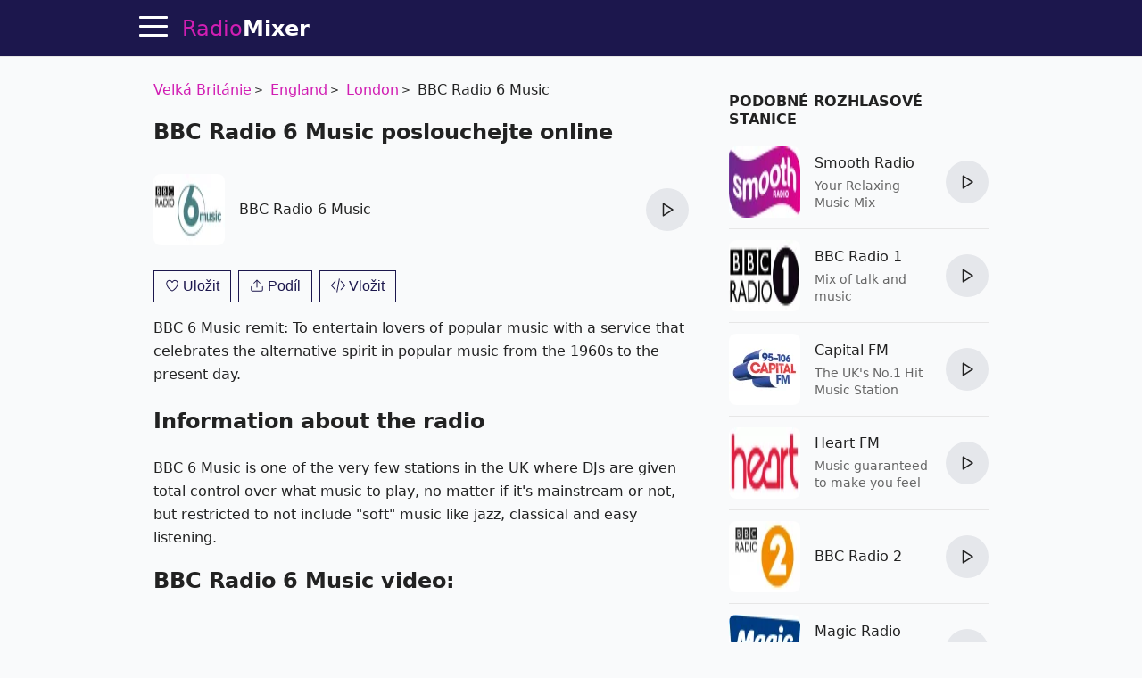

--- FILE ---
content_type: text/html; charset=utf-8
request_url: https://radiomixer.net/cs/gbr/bbcradio6
body_size: 16568
content:
<!doctype html>
<html lang="cs">
    <head>
        <meta charset="utf-8">
        <meta name="viewport" content="width=device-width,minimum-scale=1,initial-scale=1">
        <title>BBC Radio 6 Music - Velká Británie, London poslouchejte online na RadioMixer</title>
        <link rel="preconnect" href="https://aixcdn.com">
    <link rel="preconnect" href="https://adservice.google.com">
    <link rel="preconnect" href="https://tpc.googlesyndication.com">


    <link rel="preconnect" href="https://www.googletagmanager.com">
    <link rel="preconnect" href="https://www.google-analytics.com">


                    <style>@charset "UTF-8";:root{--primary-color: #d11eb3;--body-bg: #f9fafb;--body-color: #222;--theme-color: #1c174d;--muted-text-color: #666;--panel-bg: #fff;--panel-border-color: rgba(230, 230, 230, 1)}@media(prefers-color-scheme:dark){:root{--primary-color: #dd3dc2;--body-bg: #0E0E11;--body-color: #fff;--theme-color: #0E0E11;--muted-text-color: rgba(255, 255, 255, .7);--panel-bg: #0E0E11;--panel-border-color: rgba(255,255,255,.1)}}*{box-sizing:border-box}html{touch-action:manipulation}body{margin:0;padding-top:64px;background-color:var(--body-bg);color:var(--body-color);font-family:ui-sans-serif,system-ui,sans-serif,"Apple Color Emoji","Segoe UI Emoji",Segoe UI Symbol,"Noto Color Emoji";font-size:16px;line-height:1.25;-webkit-font-smoothing:antialiased;text-rendering:optimizeLegibility;overflow-y:scroll}a{text-decoration:none;color:var(--primary-color)}.noscroll{overflow:hidden}.text-muted{color:var(--muted-text-color)}.responsive-figure{position:relative}.responsive-figure .responsive-sizer{padding-bottom:56%}.responsive-figure img,.responsive-figure iframe{position:absolute;inset:0;width:100%;height:100%}.container{max-width:1000px;margin:0 auto}@media(max-width:692px){.container{max-width:100vw;overflow:hidden}}.row:after{content:" ";display:table;clear:both}.row .col-xs,.row .col-sm,.row .col-md{float:left}.row .col-sm,.row .col-md{width:100%}.row .col-xs{width:50%}@media(min-width:1000px){.row .col-sm{width:33.33%}.row .col-md{width:66.66%}}@media(min-width:692px)and (max-width:999px){.row .col-sm{width:50%}.row .col-md{width:100%}}@media(min-width:692px){.row .col-sm,.row .col-md{padding:0 16px}}main{padding:8px 16px}.navbar{position:fixed;top:0;right:0;left:0;height:64px;background-color:var(--theme-color);border-bottom:1px solid var(--panel-border-color);z-index:2147483647}.navbar .container{position:relative;display:flex;flex-direction:row;height:100%;align-items:center}@media(max-width:1430px){.navbar .container{padding-left:48px}}@media(min-width:1430px){.navbar .container{justify-content:center}}.navbar .hamburger{position:absolute;top:13px;left:16px;height:32px;width:32px;padding:0;border:none;background:none;outline:0;cursor:pointer}@media(min-width:1430px){.navbar .hamburger{display:none}}.navbar .hamburger span{position:relative;display:block;height:3px;width:32px;background-color:#fff;border-radius:2px;transition:background-color .2s ease}.navbar .hamburger span:after,.navbar .hamburger span:before{content:"";position:absolute;left:0;right:0;height:3px;width:32px;background-color:#fff;border-radius:2px;transition:transform .25s ease;transform-origin:center}.navbar .hamburger span:after{transform:translateY(-10px)}.navbar .hamburger span:before{transform:translateY(10px)}.footer{background-color:var(--theme-color)}.footer .container{display:flex;gap:20px;padding:24px 0;align-items:center;justify-content:center}@media(max-width:1000px){.footer .container{flex-direction:column;padding:16px}}.footer .b_footermenu{display:flex;flex-direction:row;gap:20px;align-items:center;flex-wrap:wrap}@media(max-width:1000px){.footer .b_footermenu{flex-direction:column}}.footer .b_footermenu a{display:inline-block;color:#aaa;font-size:14px}.footer .b_footermenu a:hover{text-decoration:underline}.footer select{margin:0 16px}.navbar .logo,.footer .logo{display:inline-block;margin:0 16px;line-height:64px;color:var(--primary-color);font-size:24px}.navbar .logo strong,.footer .logo strong{color:#fff}@media(max-width:325px){.navbar .logo,.footer .logo{font-size:21px}}.sidebar{position:fixed;top:64px;left:0;bottom:0;width:230px;background-color:var(--panel-bg);border-right:1px solid var(--panel-border-color);display:flex;flex-direction:column;transition:transform .45s cubic-bezier(.23,1,.32,1) 0ms}@media(max-width:1550px){.sidebar{width:210px}}@media(max-width:1430px){.sidebar{transform:translate(-100%);z-index:2147483647}}.sidebar .content{padding:8px 24px}.sidebar .content.scrollable{overflow-y:auto;flex-grow:1}.sidebar hr{height:1px;background-color:var(--panel-border-color);border:none}.sidebar .menuitem{display:block;margin:20px 0;color:var(--body-color);font-size:20px;font-weight:700}.sidebar .menuitem:hover{color:#d11eb3}.sidebar .menuitem:hover svg path{fill:#d11eb3}.sidebar .menuitem.dropdown a{color:var(--body-color)}.sidebar .menuitem.dropdown a:hover{color:#d11eb3}.sidebar .menuitem.dropdown .dropdown-btn:after{content:"‹";display:inline-block;margin-left:4px;transform:rotate(-90deg)}.sidebar .menuitem.dropdown .dropdown-content{display:none}.sidebar .menuitem.dropdown .dropdown-content .menuitem{margin-left:16px;font-size:16px}.sidebar .menuitem.dropdown.opened .dropdown-content{display:block}.sidebar .menuitem.dropdown.opened .dropdown-btn:after{transform:rotate(90deg)}.sidebar .menuitem svg{width:18px;height:18px;margin-left:8px;vertical-align:middle}.sidebar .menuitem svg path{fill:var(--body-color)}.sidebar select{display:block;padding:8px;width:100%}.sidebar label{display:block;margin:16px 0}.sidebar label select{margin-top:4px}.overlay{position:fixed;height:100%;width:100%;top:0;opacity:0;background-color:#0b0e2480;transition:opacity .4s cubic-bezier(.23,1,.32,1) 0ms;transform:translate(-100%);z-index:2}.sidebar-visible{overflow-y:hidden}.sidebar-visible .sidebar{transform:translate(0)}.sidebar-visible .overlay{opacity:1;transform:translate(0)}.sidebar-visible .hamburger span{background-color:transparent}.sidebar-visible .hamburger span:after{top:0;transform:rotate(45deg)}.sidebar-visible .hamburger span:before{bottom:0;transform:rotate(-45deg)}.h1{font-size:24px}.h1 span{display:block;margin-bottom:4px;font-size:18px;color:var(--muted-text-color);font-weight:400}.h2{font-size:20px}.h3{display:block;font-size:16px;font-weight:700;margin-top:32px;margin-bottom:8px;text-transform:uppercase}.b_link{display:block;margin-top:-8px}.b_station,.s{position:relative;border-bottom:1px solid var(--panel-border-color);padding:12px 0;min-height:96px;max-width:600px;display:flex;align-items:center;justify-content:space-between}.b_station:last-of-type,.s:last-of-type{border-bottom:none}.b_station .img,.s .img{position:relative;display:block;width:80px;height:80px;flex-shrink:0}.b_station .img img,.s .img img{object-fit:fill;width:80px;height:80px;border-radius:8px}.b_station div,.s div{padding:4px 16px;flex-grow:1}.b_station div h3,.s div h3{margin:0;font-size:1em;font-weight:500;line-height:1.5em}.b_station div h3 a,.s div h3 a{color:var(--body-color)}.b_station div h3 a:hover,.s div h3 a:hover{color:#d11eb3}.b_station div p,.s div p{max-height:40px;color:var(--muted-text-color);font-size:.875em;line-height:1.4em;overflow:hidden;margin:4px 0 0}.b_station .btn-play,.s .btn-play{flex-shrink:0}.b_station .btn-play:hover:not(:disabled),.s .btn-play:hover:not(:disabled){box-shadow:0 0 3px #646464b3}.b_genres{margin:16px 0;line-height:2}.b_genres .b_title{display:inline-block;margin-right:4px}.b_genres a{position:relative;margin-right:24px;color:var(--muted-text-color);white-space:nowrap}.b_genres a:after{content:"";display:block;position:absolute;top:7px;right:-16px;width:4px;height:4px;border-radius:50%;background-color:#757575}.b_genres a:last-of-type{margin-right:0}.b_genres a:last-of-type:after{content:none}.b_genres a[href]:hover{text-decoration:underline}.b_genres .genre-search{display:block;margin-bottom:8px;padding:8px;width:100%}.b_genres .list-collapsed{max-height:0;overflow:hidden;transition:all .3s}.b_genres .list-collapsed.uncollapsed{max-height:100vh}#jx-loader{position:absolute;bottom:-2px;width:100%;height:2px;background-color:#d11eb3;transform:translate(-100%)}#jx-loader.loading{transform:translate(-60%);transition:transform ease .5s}#jx-loader.done{transform:translate(0);transition:transform ease .2s}.pagination{text-align:center;margin:24px 0;padding:0}.pagination .page-item{display:inline-block;padding:8px}.pagination .page-item:nth-child(2){margin-left:40px}.pagination a{color:#d11eb3;font-weight:700}.b_track{position:relative;margin:8px 0;padding-bottom:8px;padding-left:70px;border-bottom:1px solid var(--panel-border-color);line-height:1.8}.b_track:last-of-type{border-bottom:none}.b_track span,.b_track time{position:absolute;top:2px;left:0;display:inline-block;width:60px;padding:5px 0;background-color:var(--panel-border-color);text-align:center;font-size:14px;line-height:1em;border-radius:3px}.b_track.now span{background-color:#d11eb3;color:#fff;font-weight:700}.b_track a{color:var(--body-color);text-decoration:underline}.b_last-tracks{margin-top:16px}.b_last-tracks a,.b_last-tracks div{position:relative;display:block;margin:8px 0;padding-left:24px;padding-bottom:8px;border-bottom:1px solid var(--panel-border-color);line-height:1.6;color:var(--body-color);white-space:nowrap;text-overflow:ellipsis;overflow:hidden}.b_last-tracks a b,.b_last-tracks div b{font-size:15px}.b_last-tracks a:last-child,.b_last-tracks div:last-child{border-bottom:none}.b_last-tracks aa:hover,.b_last-tracks diva:hover{text-decoration:underline}.b_last-tracks a span,.b_last-tracks div span{display:block;color:var(--muted-text-color);font-size:14px}.b_last-tracks a:before,.b_last-tracks div:before{content:" ";position:absolute;display:block;top:4px;left:0;width:1em;height:1em;background-repeat:no-repeat;background-image:url('data:image/svg+xml;utf8,<svg xmlns="http://www.w3.org/2000/svg" viewBox="0 0 55 55"><path d="M52.7.2a1 1 0 00-.8-.2l-31 4a1 1 0 00-.9 1V40.6a10.4 10.4 0 00-8-3.6c-5.5 0-10 4-10 9s4.5 9 10 9 10-4 10-9v-.7-29.2l29-3.7v18.2a10.4 10.4 0 00-8-3.6c-5.5 0-10 4-10 9s4.5 9 10 9 10-4 10-8.9V1a1 1 0 00-.3-.8zM12 53c-4.4 0-8-3.1-8-7s3.6-7 8-7 8 3.1 8 7-3.6 7-8 7zm31-10c-4.4 0-8-3.1-8-7s3.6-7 8-7 8 3.1 8 7-3.6 7-8 7zM22 14.1V5.9L51 2v8.2l-29 3.8z"/></svg>')}@media(prefers-color-scheme:dark){.b_last-tracks a:before,.b_last-tracks div:before{background-image:url('data:image/svg+xml;utf8,<svg xmlns="http://www.w3.org/2000/svg" viewBox="0 0 55 55" fill="%23FFF"><path d="M52.7.2a1 1 0 00-.8-.2l-31 4a1 1 0 00-.9 1V40.6a10.4 10.4 0 00-8-3.6c-5.5 0-10 4-10 9s4.5 9 10 9 10-4 10-9v-.7-29.2l29-3.7v18.2a10.4 10.4 0 00-8-3.6c-5.5 0-10 4-10 9s4.5 9 10 9 10-4 10-8.9V1a1 1 0 00-.3-.8zM12 53c-4.4 0-8-3.1-8-7s3.6-7 8-7 8 3.1 8 7-3.6 7-8 7zm31-10c-4.4 0-8-3.1-8-7s3.6-7 8-7 8 3.1 8 7-3.6 7-8 7zM22 14.1V5.9L51 2v8.2l-29 3.8z"/></svg>')}}.b_content,.b_contacts{line-height:1.625}.b_contacts a{color:var(--body-color);text-decoration:underline}.b_genre .h3{margin-top:32px}.b_countries{margin:16px 0}.b_countries a{position:relative;display:block;margin:8px 0;padding-left:67px;line-height:40px;font-size:18px;color:var(--body-color);white-space:nowrap;overflow:hidden;text-overflow:ellipsis}.b_countries a:hover{text-decoration:underline}.b_countries a img{position:absolute;top:0;left:0;display:block;width:53px;height:40px;border:1px solid #ddd}.b_countries.col-mode:after{content:"";display:block;clear:both}.b_countries.col-mode a{width:50%;float:left}.b_artist{display:block;position:relative;padding-left:72px;height:40px;line-height:40px;margin:16px 0;color:var(--body-color);white-space:nowrap;text-overflow:ellipsis;overflow:hidden}.b_artista:hover{text-decoration:underline}.b_artist img,.b_artist .dummy{position:absolute;top:0;left:0;width:60px;height:40px;border-radius:2px}.b_artist .dummy{background-color:#ddd}@media(prefers-color-scheme:dark){.b_artist .dummy{background-color:#1f1f20}}.b_share{margin-top:16px;height:47px}.b_share a{padding:12px;background-color:#d11eb3;color:#fff;font-size:12px;font-weight:700}.b_share .fb{background-color:#3b5998}.b_share .viber{background-color:#7b519d}.b_share .telegram{background-color:#037bb7}.b_share .whatsapp{background-color:#20881b}@media(max-width:692px){.b_share .embed{display:none}}.breadcrumbs{margin:16px 0;padding:0;list-style:none;line-height:1.6}.breadcrumbs li{position:relative;display:inline-block;margin-right:16px}.breadcrumbs li a:hover{text-decoration:underline}.breadcrumbs li:last-child{margin-right:0}.breadcrumbs li:after{content:">";position:absolute;right:-13px;font-size:12px;top:4px}.breadcrumbs li:last-child:after{content:""}.app-link{display:block;margin:16px 0;text-align:center}#review-form-container,#review-added-message{display:none}.rating{display:inline-block;unicode-bidi:bidi-override;direction:rtl;text-align:left;font-size:26px}.rating span{display:inline-block;position:relative;width:1em}.rating.editable span{cursor:pointer}.rating.editable span:hover:before,.rating.editable span:hover~span:before,.rating span.active:before,.rating span.active~span:before{content:"★";position:absolute;left:0;color:gold}.alert{border-radius:.25rem;padding:1rem}.alert.alert-success{color:#0f5132;background-color:#d1e7dd;border-color:#badbcc}.alert.alert-warning{color:#664d03;background-color:#fff3cd;border-color:#ffecb5}.review{margin:32px 0}.review .rating{font-size:20px}.review .meta{color:var(--muted-text-color);font-size:14px}.review .text{margin-top:8px;line-height:1.625}.embed-code{display:none;margin-bottom:16px}.embed-code textarea{display:block;width:100%;height:70px;padding:8px;margin-bottom:8px}.b_offline{position:fixed;top:0;left:0;width:100vw;height:100vh;background-color:#1c174d;color:#fff;display:flex;flex-direction:column;align-items:center;justify-content:center;padding:32px}.b_offline h1{text-align:center;margin-bottom:64px}.b_offline .btn{padding:24px;background-color:#d11eb3;color:#fff!important;border-radius:4px;font-weight:700}.track-video img{object-fit:cover}.track-video .btn-play-video{position:absolute;top:0;left:0;width:100%;height:100%;border:none;padding:0;background-color:transparent;z-index:2;cursor:pointer;transition:opacity .25s cubic-bezier(0,0,.2,1)}.track-video .btn-play-video svg{display:block;position:absolute;left:50%;top:50%;width:68px;height:48px;margin-left:-34px;margin-top:-24px}.track-video .btn-play-video svg path:first-child{transition:fill .1s cubic-bezier(.4,0,1,1),fill-opacity .1s cubic-bezier(.4,0,1,1);fill:#212121;fill-opacity:.8}.track-video .btn-play-video:hover svg path:first-child{fill:red;fill-opacity:1}.tools{display:flex;flex-direction:row;margin:16px 0}.tools .btn{margin:0 4px}.tools .btn:first-child{margin-left:0}.tools .btn:last-child{margin-right:0}.tools .btn-station-save .filled,.tools .btn-station-save.saved .bordered{display:none}.tools .btn-station-save.saved .filled{display:block;fill:red}.popup-share .popup{width:320px}.popup-share .share-buttons{display:flex;flex-direction:row;justify-content:space-between;margin:24px 0}.popup-share .share-buttons a{display:block;width:38px;height:38px;border-radius:2px;overflow:hidden}.popup-share .share-buttons a img{width:38px;height:38px}.popup-share .share-buttons a:hover{opacity:.8}.b_favorites{min-height:480px}.b_favorites .loader{text-align:center}.menuitem.menuitem-favorites{display:none}.b_continents{text-align:center;line-height:1.8}.b_continents a{position:relative;display:inline-block;margin-right:24px;font-size:26px;color:var(--body-color)}.b_continents a:after{content:"";position:absolute;top:49%;right:-16px;width:4px;height:4px;border-radius:50%;background-color:var(--body-color)}.b_continents a:last-child:after{content:none}.b_continents a:hover{color:#d11eb3}.b_my{height:80px;display:flex;flex-direction:row}.b_my .item{flex-basis:50%;position:relative;padding-left:100px;padding-right:16px;line-height:80px;font-size:20px;font-weight:700;white-space:nowrap;overflow:hidden;text-overflow:ellipsis}.b_my .item img{position:absolute;top:0;left:0;width:80px;height:80px;object-fit:contain}@media(max-width:600px){.b_my{flex-direction:column;height:168px}}.b_stations-row{display:flex;flex-direction:row;flex-wrap:nowrap;overflow-x:auto;overflow-y:hidden;padding:8px 0 16px}.b_stations-row a{display:block;margin-right:16px;padding:8px;border:1px solid var(--panel-border-color);transition:border-color .15s ease}.b_stations-row a img{display:block;object-fit:contain;width:80px;height:80px}.b_stations-row a:hover{border-color:var(--primary-color)}.b_stations-row a:last-of-type{margin-right:0}#app-popup{--bg: rgba(255,255,255,.6)}@media(prefers-color-scheme:dark){#app-popup{--bg: rgba(24,24,24,.8)}}#app-popup{position:fixed;bottom:0;width:100%;padding:0 16px 24px;background-color:var(--bg);border-top:1px solid var(--panel-border-color);box-shadow:0 0 5px #6464644d;-webkit-backdrop-filter:blur(12px);backdrop-filter:blur(12px);transform:translateY(100%);transition:transform .2s ease}#app-popup.visible{transform:translateY(0)}#app-popup p{text-align:center;line-height:1.6;font-size:18px}#app-popup div{display:flex;align-items:center;justify-content:center;height:36px}#app-popup div a{display:inline-block;margin-right:24px}#app-popup div a img{display:block;width:120px;height:36px}.btn-play{--bg: #e5e7eb;--bg-hover: #d1d5db}@media(prefers-color-scheme:dark){.btn-play{--bg: #1f2937;--bg-hover: #374151}}.btn-play{position:relative;width:48px;height:48px;border-radius:50%;border:none;background-color:var(--bg);cursor:pointer;outline:none;transition-property:background-color;transition-timing-function:cubic-bezier(.4,0,.2,1);transition-duration:.15s}.btn-play:hover{background-color:var(--bg-hover)}.btn-play:after{display:block;width:100%;height:100%;background-color:var(--body-color);content:" "}.btn-play:not(.playing):after{-webkit-mask:url([data-uri]) no-repeat 50%;mask:url([data-uri]) no-repeat 50%}.btn-play.playing{background-color:var(--primary-color)}.btn-play.playing:after{-webkit-mask:url([data-uri]) no-repeat 50%;mask:url([data-uri]) no-repeat 50%;background-color:#fff}.btn-play:disabled{cursor:not-allowed;opacity:.4}.player{display:none;position:absolute;top:8px;right:0;color:#fff}.player .btn-play{background:none;z-index:2}.player .btn-play:after{background-color:#fff}.player .status{position:absolute;right:100%;top:15px;max-height:16px;max-width:78px;text-align:right}.player .status .status-text{overflow:hidden;text-overflow:ellipsis;white-space:nowrap;font-size:14px}.player .status .status-indicator{content:" ";position:absolute;right:100%;width:16px;height:16px;margin-right:8px}.player .status.status-loading .status-indicator{border-color:#d11eb3 #d11eb3 #d11eb3 transparent;border-style:solid;border-width:3px;border-radius:50%;animation:loader-rotation 1s linear infinite}@keyframes loader-rotation{0%{transform:rotate(0)}to{transform:rotate(360deg)}}.player .status.status-playing .status-indicator{height:14px;overflow:hidden}.player .status.status-playing .status-indicator div,.player .status.status-playing .status-indicator:before,.player .status.status-playing .status-indicator:after{content:"";display:block;position:absolute;bottom:0;left:0;height:100%;width:3px;border-left:3px #d11eb3 solid;animation:playing 1s linear infinite}.player .status.status-playing .status-indicator:before{left:4px;animation-delay:.3s}.player .status.status-playing .status-indicator:after{left:8px;animation-delay:.6s}@keyframes playing{0%{transform:translateY(0)}50%{transform:translateY(8px)}to{transform:translateY(0)}}.player .status.status-error .status-indicator:after{content:"!";color:red;font-weight:700}@media(max-width:325px){.player .status{margin-right:-8px}}.btn-search-close{position:absolute;top:14px;right:14px;width:32px;height:32px;padding:4px;background:none;border:none;cursor:pointer;color:#fff;font-size:24px}.btn-search-close{display:none}.search-visible .btn-search-close{display:block}.search-visible .player{display:none;visibility:hidden}.b_sf{display:none;position:fixed;inset:64px 0 0;background-color:#1c174de6;z-index:4}@media(prefers-color-scheme:dark){.b_sf{background-color:#030303e6}}.b_sf .container{max-width:660px;padding:16px;display:flex;flex-direction:column;max-height:100%}.b_sf .b_station h3 a{color:#fff}.b_sf .b_station .lead,.b_sf .b_station p{color:#ccc}.search-visible .b_sf{display:block}#b_sf-loading{display:none;position:absolute;top:80px;left:0;width:100%;color:#d11eb3;font-weight:700;text-shadow:1px 1px 10px #000;text-align:center;z-index:5}#b_sf-results{margin-top:8px;overflow-y:auto}#b_sf-results a{color:#fff}#b_sf-results p{color:#c5c1c1}#b_sf-results .btn-play{display:none}.b_sf-empty{color:#ccc}.b_sf-item{padding:16px 0;border-bottom:1px solid #dbdae8}.b_sf-item a{color:#fff}.b_sf-item .b_sf-type{display:inline-block;margin-left:8px;color:#999;font-size:13px}@media(max-width:460px){.ai-placement.top-sticky{height:130px}}@media(min-width:461px){.ai-placement.top{min-height:280px}}.form{margin-bottom:1rem}.form-control{--border-color: #e5e7eb;--bg-color: #fff;--color: #111827}@media(prefers-color-scheme:dark){.form-control{--border-color: #1f2937;--bg-color: #111827;--color: #fff}}.form-control{display:flex;align-items:center;margin-bottom:1rem;padding:.875em 1em;border-radius:8px;border:1px solid var(--border-color);background-color:var(--bg-color)}.form-control input,.form-control textarea{flex:1 1 0%;border-width:0;background-color:transparent;line-height:1.5em;font-size:1rem;color:var(--color);outline:2px solid transparent;outline-offset:2px}.form-control svg{margin-right:.875em}.form-control label{display:inline-block;margin-bottom:.5rem}.form-control .rating-control{position:relative;font-size:26px}.form-control .rating-control input{position:absolute;left:0;bottom:0;width:0;height:0;opacity:0}.form-control .error{display:block;color:red;font-size:14px;margin-top:8px}.btn{--color: var(--theme-color)}@media(prefers-color-scheme:dark){.btn{--color: var(--primary-color)}}.btn{padding:8px 12px;background-color:transparent;border:1px solid var(--color);cursor:pointer;color:var(--color);font-size:1em;outline:none}.btn span{white-space:nowrap}.btn svg{height:1em;vertical-align:text-top}.btn svg path{fill:var(--color)}.btn:hover{color:#d11eb3;border-color:#d11eb3}.btn:hover svg path{fill:#d11eb3}.btn:active{color:#a4188d;border-color:#a4188d}.btn:active svg path{fill:#a4188d}.btn:first-child{margin-left:0}.btn:last-child{margin-right:0}.btn.btn-block{display:block;width:100%}.popup-wrapper{display:none;position:fixed;inset:64px 0 0;background-color:#0b0e2480;z-index:10;overflow-y:auto;align-items:center;justify-content:center}.popup-wrapper.popup-visible{display:flex}.popup-wrapper .popup{position:relative;padding:16px;background-color:#fff;box-shadow:0 0 5px #0b0e2480}.popup-wrapper .popup-title{margin:0 0 16px;font-size:20px}.popup-wrapper .popup-bottombar{margin-top:16px;text-align:right}.popup-wrapper .btn-popup-close-x{position:absolute;top:8px;right:8px;border:0}
</style>
                <link rel="icon" href="https://radiomixer.net/icons/icon.svg">
<link rel="apple-touch-icon" sizes="180x180" href="https://radiomixer.net/icons/apple-icon-180x180.png">
<link rel="icon" type="image/png" sizes="32x32" href="https://radiomixer.net/icons/favicon-32x32.png">
<link rel="icon" type="image/png" sizes="16x16" href="https://radiomixer.net/icons/favicon-16x16.png">
<link rel="manifest" href="/manifest.json">
<meta name="msapplication-TileColor" content="#ffffff">
<meta name="msapplication-TileImage" content="https://radiomixer.net/icons/ms-icon-144x144.png">
<meta name="theme-color" content="#1c174d">
        <meta name="description" content="Poslouchejte BBC Radio 6 Music Velká Británie, London zdarma online ve vysoké kvalitě na webu. Recenze a seznam skladeb rozhlasové stanice BBC Radio 6 Music">
    
    
            <link rel="canonical" href="https://radiomixer.net/cs/gbr/bbcradio6">
    
    
    <link rel="alternate" hreflang="x-default" href="https://radiomixer.net/gbr/bbcradio6">
            <link rel="alternate" hreflang="id" href="https://radiomixer.net/id/gbr/bbcradio6">
            <link rel="alternate" hreflang="de" href="https://radiomixer.net/de/gbr/bbcradio6">
            <link rel="alternate" hreflang="en" href="https://radiomixer.net/en/gbr/bbcradio6">
            <link rel="alternate" hreflang="es" href="https://radiomixer.net/es/gbr/bbcradio6">
            <link rel="alternate" hreflang="fr" href="https://radiomixer.net/fr/gbr/bbcradio6">
            <link rel="alternate" hreflang="it" href="https://radiomixer.net/it/gbr/bbcradio6">
            <link rel="alternate" hreflang="pl" href="https://radiomixer.net/pl/gbr/bbcradio6">
            <link rel="alternate" hreflang="pt" href="https://radiomixer.net/pt/gbr/bbcradio6">
            <link rel="alternate" hreflang="tr" href="https://radiomixer.net/tr/gbr/bbcradio6">
            <link rel="alternate" hreflang="cs" href="https://radiomixer.net/cs/gbr/bbcradio6">
            <link rel="alternate" hreflang="ru" href="https://radiomixer.net/ru/gbr/bbcradio6">
            <link rel="alternate" hreflang="uk" href="https://radiomixer.net/uk/gbr/bbcradio6">
    
    
                                <meta property="og:url" content="https://radiomixer.net/cs/gbr/bbcradio6">
                                        <meta property="og:site_name" content="RadioMixer">
                                        <meta property="og:type" content="website">
                                        <meta property="og:title" content="BBC Radio 6 Music - Velká Británie, London poslouchejte online na RadioMixer">
                                        <meta property="og:description" content="Poslouchejte BBC Radio 6 Music Velká Británie, London zdarma online ve vysoké kvalitě na webu. Recenze a seznam skladeb rozhlasové stanice BBC Radio 6 Music">
                                        <meta property="og:image" content="https://radiomixer.net/images/2021/06/14/nJah6ATohv1e1Ad9hoirApwyVytwd2nx.png">
                                        <meta property="og:image:secure_url" content="https://radiomixer.net/images/2021/06/14/nJah6ATohv1e1Ad9hoirApwyVytwd2nx.png">
                                        <meta property="og:image:type" content="image/png">
                                        <meta property="og:image:width" content="160">
                                        <meta property="og:image:height" content="85">
                                                                                                                    <meta property="article:tag" content="pop">
                            <meta property="article:tag" content="70s">
                            <meta property="article:tag" content="60s">
                            <meta property="article:tag" content="80s">
                            <meta property="article:tag" content="90s">
                        
                        <meta name="twitter:url" content="https://radiomixer.net/cs/gbr/bbcradio6">
                                <meta name="twitter:title" content="BBC Radio 6 Music - Velká Británie, London poslouchejte online na RadioMixer">
                                <meta name="twitter:description" content="Poslouchejte BBC Radio 6 Music Velká Británie, London zdarma online ve vysoké kvalitě na webu. Recenze a seznam skladeb rozhlasové stanice BBC Radio 6 Music">
                                <meta name="twitter:image" content="https://radiomixer.net/images/2021/06/14/nJah6ATohv1e1Ad9hoirApwyVytwd2nx.png">
                                <meta name="twitter:card" content="summary_large_image">
                                <meta name="twitter:site" content="@radiomixernet">
            
            <link rel="alternate" type="application/json+oembed" href="https://radiomixer.net/cs/oembed?url=https%3A%2F%2Fradiomixer.net%2Fcs%2Fgbr%2Fbbcradio6">
    

<script type="application/ld+json">
{
  "&lt;?php $__contextArgs = [];
if (context()-&gt;has($__contextArgs[0])) :
if (isset($value)) { $__contextPrevious[] = $value; }
$value = context()-&gt;get($__contextArgs[0]); ?&gt;": "https://schema.org",
  "@type": "WebSite",
  "name": "RadioMixer",
  "url": "https://radiomixer.net",
  "sameAs": [
    "https://www.instagram.com/radiomixernet/",
    "https://twitter.com/radiomixernet"
  ],
  "image": "https://radiomixer.net/icons/android-chrome-512x512.png"
}
</script>
                        <script>
    document.cookie = 'locale=cs;expires=Saturday, 25-Jan-2031 09:59:33 UTC;Max-Age=157680000;path=/;secure;samesite=lax';
</script>
        
            </head>
    <body>
        
    <nav class="navbar">

    <div class="container">

        <button class="hamburger" type="button" id="sidebar-btn" aria-label="Menu">
            <span></span>
        </button>

        <a href="https://radiomixer.net/cs" class="logo jx" title="Poslouchejte rádio online">
    Radio<strong>Mixer</strong>
</a>
        <div class="player" id="player">
            <div class="status" id="player-status" title="Nyní hraje">
                <div class="status-indicator"><div></div></div>
                <div class="status-text" id="player-status-text"></div>
            </div>
            <button class="btn-play" type="button" id="player-btn-play" title="Poslouchejte/zastavte rádio"></button>
        </div>

        <button class="btn-search-close" type="button" title="Zavřít">
            X
        </button>

    </div>

    <div id="jx-loader"></div>
</nav>


    <div class="overlay" id="sidebar-overlay"></div>

<nav class="sidebar">

    <div class="content scrollable">

        <a href="https://radiomixer.net/cs/favorites" class="menuitem jx menuitem-favorites">
            Oblíbený
            <svg viewBox="0 0 24 24">
                <g>
                    <path d="M12 21.638h-.014C9.403 21.59 1.95 14.856 1.95 8.478c0-3.064 2.525-5.754 5.403-5.754 2.29 0 3.83 1.58 4.646 2.73.814-1.148 2.354-2.73 4.645-2.73 2.88 0 5.404 2.69 5.404 5.755 0 6.376-7.454 13.11-10.037 13.157H12z"></path>
                </g>
            </svg>
        </a>

        <a href="#" class="menuitem btn-search" onclick="return false;">
            Vyhledávání
        </a>

        <div class="menuitem dropdown">
            <a href="#" onclick="return false;" class="dropdown-btn">
                Zemí
            </a>
            <div class="dropdown-content">
                                    <a class="menuitem dropdown-item jx" href="https://radiomixer.net/cs/aus">Austrálie</a>
                                    <a class="menuitem dropdown-item jx" href="https://radiomixer.net/cs/bel">Belgie</a>
                                    <a class="menuitem dropdown-item jx" href="https://radiomixer.net/cs/bih">Bosna a Hercegovina</a>
                                    <a class="menuitem dropdown-item jx" href="https://radiomixer.net/cs/bra">Brazílie</a>
                                    <a class="menuitem dropdown-item jx" href="https://radiomixer.net/cs/bgr">Bulharsko</a>
                                    <a class="menuitem dropdown-item jx" href="https://radiomixer.net/cs/hrv">Chorvatsko</a>
                                    <a class="menuitem dropdown-item jx" href="https://radiomixer.net/cs/cod">DR Kongo</a>
                                    <a class="menuitem dropdown-item jx" href="https://radiomixer.net/cs/dom">Dominikánská republika</a>
                                    <a class="menuitem dropdown-item jx" href="https://radiomixer.net/cs/egy">Egypt</a>
                                    <a class="menuitem dropdown-item jx" href="https://radiomixer.net/cs/slv">El Salvador</a>
                                    <a class="menuitem dropdown-item jx" href="https://radiomixer.net/cs/est">Estonsko</a>
                                    <a class="menuitem dropdown-item jx" href="https://radiomixer.net/cs/fin">Finsko</a>
                                    <a class="menuitem dropdown-item jx" href="https://radiomixer.net/cs/fra">Francie</a>
                                    <a class="menuitem dropdown-item jx" href="https://radiomixer.net/cs/nld">Holandsko</a>
                                    <a class="menuitem dropdown-item jx" href="https://radiomixer.net/cs/hnd">Honduras</a>
                                    <a class="menuitem dropdown-item jx" href="https://radiomixer.net/cs/ind">Indie</a>
                                    <a class="menuitem dropdown-item jx" href="https://radiomixer.net/cs/idn">Indonésie</a>
                                    <a class="menuitem dropdown-item jx" href="https://radiomixer.net/cs/irl">Irsko</a>
                                    <a class="menuitem dropdown-item jx" href="https://radiomixer.net/cs/ita">Itálie</a>
                                    <a class="menuitem dropdown-item jx" href="https://radiomixer.net/cs/isr">Izrael</a>
                                    <a class="menuitem dropdown-item jx" href="https://radiomixer.net/cs/jpn">Japonsko</a>
                                    <a class="menuitem dropdown-item jx" href="https://radiomixer.net/cs/zaf">Jižní Afrika</a>
                                    <a class="menuitem dropdown-item jx" href="https://radiomixer.net/cs/kor">Jižní Korea</a>
                                    <a class="menuitem dropdown-item jx" href="https://radiomixer.net/cs/can">Kanada</a>
                                    <a class="menuitem dropdown-item jx" href="https://radiomixer.net/cs/col">Kolumbie</a>
                                    <a class="menuitem dropdown-item jx" href="https://radiomixer.net/cs/cyp">Kypr</a>
                                    <a class="menuitem dropdown-item jx" href="https://radiomixer.net/cs/ltu">Litva</a>
                                    <a class="menuitem dropdown-item jx" href="https://radiomixer.net/cs/lva">Lotyšsko</a>
                                    <a class="menuitem dropdown-item jx" href="https://radiomixer.net/cs/mys">Malajsie</a>
                                    <a class="menuitem dropdown-item jx" href="https://radiomixer.net/cs/hun">Maďarsko</a>
                                    <a class="menuitem dropdown-item jx" href="https://radiomixer.net/cs/mex">Mexiko</a>
                                    <a class="menuitem dropdown-item jx" href="https://radiomixer.net/cs/mda">Moldavsko</a>
                                    <a class="menuitem dropdown-item jx" href="https://radiomixer.net/cs/nor">Norsko</a>
                                    <a class="menuitem dropdown-item jx" href="https://radiomixer.net/cs/nzl">Nový Zéland</a>
                                    <a class="menuitem dropdown-item jx" href="https://radiomixer.net/cs/deu">Německo</a>
                                    <a class="menuitem dropdown-item jx" href="https://radiomixer.net/cs/per">Peru</a>
                                    <a class="menuitem dropdown-item jx" href="https://radiomixer.net/cs/pol">Polsko</a>
                                    <a class="menuitem dropdown-item jx" href="https://radiomixer.net/cs/prt">Portugalsko</a>
                                    <a class="menuitem dropdown-item jx" href="https://radiomixer.net/cs/aut">Rakousko</a>
                                    <a class="menuitem dropdown-item jx" href="https://radiomixer.net/cs/rou">Rumunsko</a>
                                    <a class="menuitem dropdown-item jx" href="https://radiomixer.net/cs/svk">Slovensko</a>
                                    <a class="menuitem dropdown-item jx" href="https://radiomixer.net/cs/are">Spojené arabské emiráty</a>
                                    <a class="menuitem dropdown-item jx" href="https://radiomixer.net/cs/tha">Thajsko</a>
                                    <a class="menuitem dropdown-item jx" href="https://radiomixer.net/cs/tur">Turecko</a>
                                    <a class="menuitem dropdown-item jx" href="https://radiomixer.net/cs/usa">USA</a>
                                    <a class="menuitem dropdown-item jx" href="https://radiomixer.net/cs/ukr">Ukrajina</a>
                                    <a class="menuitem dropdown-item jx" href="https://radiomixer.net/cs/gbr">Velká Británie</a>
                                    <a class="menuitem dropdown-item jx" href="https://radiomixer.net/cs/vnm">Vietnam</a>
                                    <a class="menuitem dropdown-item jx" href="https://radiomixer.net/cs/rus">rusko</a>
                                    <a class="menuitem dropdown-item jx" href="https://radiomixer.net/cs/cze">Česká republika</a>
                                    <a class="menuitem dropdown-item jx" href="https://radiomixer.net/cs/chn">Čína</a>
                                    <a class="menuitem dropdown-item jx" href="https://radiomixer.net/cs/grc">Řecko</a>
                                    <a class="menuitem dropdown-item jx" href="https://radiomixer.net/cs/esp">Španělsko</a>
                                    <a class="menuitem dropdown-item jx" href="https://radiomixer.net/cs/swe">Švédsko</a>
                                    <a class="menuitem dropdown-item jx" href="https://radiomixer.net/cs/che">Švýcarsko</a>
                            </div>
        </div>

        <a href="https://radiomixer.net/cs/genres" title="Všechny žánry a styly" class="menuitem jx">
            Žánry
        </a>

        <a href="https://radiomixer.net/cs/widgets" class="menuitem">
            Widgety
        </a>

        <a href="https://radiomixer.net/cs/contacts" class="menuitem jx">
            Kontakty
        </a>

        <hr>

        <label>
            Vyberte jazyk
            <select class="lang-switcher">
            <option value="id" >Bahasa Indonesia</option>
            <option value="de" >Deutsch</option>
            <option value="en" >English</option>
            <option value="es" >Español</option>
            <option value="fr" >Français</option>
            <option value="it" >Italiano</option>
            <option value="pl" >Polski</option>
            <option value="pt" >Português</option>
            <option value="tr" >Türkçe</option>
            <option value="cs"  selected >Čeština</option>
            <option value="ru" >Русский</option>
            <option value="uk" >Українська</option>
    </select>
        </label>

    </div>








</nav>

    <main class="container">
        
    
    <div class="row">

        <div class="col-md">
            <article>

        <script type="application/ld+json">
            {"@context":"http:\/\/schema.org","@type":"BreadcrumbList","itemListElement":[{"@type":"ListItem","position":1,"name":"Velk\u00e1 Brit\u00e1nie","item":"https:\/\/radiomixer.net\/cs\/gbr"},{"@type":"ListItem","position":2,"name":"England","item":"https:\/\/radiomixer.net\/cs\/gbr\/region\/england"},{"@type":"ListItem","position":3,"name":"London","item":"https:\/\/radiomixer.net\/cs\/gbr\/city\/london"},{"@type":"ListItem","position":4,"name":"BBC Radio 6 Music","item":"https:\/\/radiomixer.net\/cs\/gbr\/bbcradio6"}]}
        </script>

        <script type="application/ld+json">
            {"@context":"http:\/\/schema.org","@type":"RadioStation","mainEntityOfPage":"https:\/\/radiomixer.net\/cs\/gbr\/bbcradio6","url":"https:\/\/radiomixer.net\/cs\/gbr\/bbcradio6","name":"BBC Radio 6 Music","description":null,"potentialAction":{"@type":"Action","name":"ListenAction"},"image":{"@type":"ImageObject","url":"\/images\/2021\/06\/14\/nJah6ATohv1e1Ad9hoirApwyVytwd2nx.png","contentUrl":"\/images\/2021\/06\/14\/nJah6ATohv1e1Ad9hoirApwyVytwd2nx.png","width":160,"height":85,"description":"BBC Radio 6 Music"},"logo":{"@type":"ImageObject","url":"\/images\/2021\/06\/14\/nJah6ATohv1e1Ad9hoirApwyVytwd2nx.png","contentUrl":"\/images\/2021\/06\/14\/nJah6ATohv1e1Ad9hoirApwyVytwd2nx.png","width":160,"height":85,"description":"BBC Radio 6 Music"},"email":"6musicwebsite@bbc.co.uk","address":{"@type":"PostalAddress","name":"Wogan House  99 Great Portland Street  London W1W 7NY"},"aggregateRating":{"@type":"AggregateRating","ratingValue":4.6,"reviewCount":8},"review":[{"@type":"Review","datePublished":"2021-06-12 15:09:51","reviewBody":"~\u00d7are you exist<or>not~exist \u00a9","reviewRating":{"@type":"Rating","worstRating":"1","bestRating":"5","ratingValue":5},"author":{"@type":"Person","name":"\u041d\u0430\u0442\u0430\u0448\u0430 \u041a\u0430\u0441\u0430\u0442\u043a\u0438\u043d\u0430"}},{"@type":"Review","datePublished":"2021-06-07 08:59:51","reviewBody":"This is the national UK station for indie\/leftfield music run by the BBC. It's quite brilliant actually. So congrats to them.","reviewRating":{"@type":"Rating","worstRating":"1","bestRating":"5","ratingValue":5},"author":{"@type":"Person","name":"Eddie Rock"}},{"@type":"Review","datePublished":"2021-05-23 20:18:51","reviewBody":"Greatly great lovely Music.listening everywhere very powerfull.","reviewRating":{"@type":"Rating","worstRating":"1","bestRating":"5","ratingValue":5},"author":{"@type":"Person","name":"Carlos Quijada"}},{"@type":"Review","datePublished":"2021-05-30 14:29:51","reviewBody":"\u043b\u0443\u0447\u0448\u0435\u0435 \u0440\u0430\u0434\u0438\u043e \u0412\u0435\u043b\u0438\u043a\u043e\u0431\u0440\u0438\u0442\u0430\u043d\u0438\u0438 \u043d\u0430\u0441\u0447\u0435\u0442 \u043c\u0443\u0437\u044b\u043a\u0438, \u0440\u0435\u043a\u043e\u043c\u0435\u043d\u0434\u0443\u044e \u0434\u043b\u044f \u0433\u0443\u0440\u043c\u0430\u043d\u043e\u0432, \u043f\u043e\u043f\u0430\u0434\u0430\u044e\u0442\u0441\u044f \u043e\u0447\u0435\u043d\u044c \u0447\u0430\u0441\u0442\u043e \u0432\u0435\u0449\u0438 \u0442\u043e\u043f \u043b\u0438\u0441\u0442\u0430, \u0432\u0435\u0434\u0443\u0449\u0438\u0435 \u044d\u0442\u043e \u043e\u0442\u0434\u0435\u043b\u044c\u043d\u0430\u044f \u0442\u0435\u043c\u0430 - \u043f\u0440\u043e\u0441\u0442\u043e \u043a\u0440\u0430\u0441\u0430\u0432\u0447\u0438\u043a\u0438 \u0438 \u043f\u0440\u043e\u0444\u0438.","reviewRating":{"@type":"Rating","worstRating":"1","bestRating":"5","ratingValue":5},"author":{"@type":"Person","name":"\u0410\u043b\u0435\u043a\u0441\u0435\u0439 \u041f\u043e\u043d\u043e\u043c\u0430\u0440\u0451\u0432"}},{"@type":"Review","datePublished":"2021-05-25 07:55:51","reviewBody":"* * * * *","reviewRating":{"@type":"Rating","worstRating":"1","bestRating":"5","ratingValue":5},"author":{"@type":"Person","name":"\u0412\u043b\u0430\u0434\u0438\u043c\u0438\u0440 \u0420\u043e\u043c\u0430\u043d\u043e\u0432"}},{"@type":"Review","datePublished":"2021-06-08 18:19:51","reviewBody":"Would be perfect if the App could share the Artist+Title via Bluetooth to the Car-Stereo.","reviewRating":{"@type":"Rating","worstRating":"1","bestRating":"5","ratingValue":4},"author":{"@type":"Person","name":"Depp Jones"}},{"@type":"Review","datePublished":"2021-06-05 00:47:51","reviewBody":"DJs are not \"given total control\", there is a playlist of 33 tracks.","reviewRating":{"@type":"Rating","worstRating":"1","bestRating":"5","ratingValue":3},"author":{"@type":"Person","name":"John Shirley"}},{"@type":"Review","datePublished":"2021-05-17 12:51:51","reviewBody":"*******","reviewRating":{"@type":"Rating","worstRating":"1","bestRating":"5","ratingValue":5},"author":{"@type":"Person","name":"Woving Woving"}}]}
        </script>

        <ul class="breadcrumbs" itemscope="" itemtype="https://schema.org/BreadcrumbList" role="navigation">

    
            <li itemprop="itemListElement" itemscope="" itemtype="https://schema.org/ListItem">
            <a itemprop="item" class="jx" href="https://radiomixer.net/cs/gbr">
                <span itemprop="name">Velká Británie</span>
            </a>
            <meta itemprop="position" content="1">
        </li>
    
            <li itemprop="itemListElement" itemscope="" itemtype="https://schema.org/ListItem">
            <a itemprop="item" class="jx" href="https://radiomixer.net/cs/gbr/region/england">
                <span itemprop="name">England</span>
            </a>
            <meta itemprop="position" content="2">
        </li>
    
            <li itemprop="itemListElement" itemscope="" itemtype="https://schema.org/ListItem">
            <a itemprop="item" class="jx" href="https://radiomixer.net/cs/gbr/city/london">
                <span itemprop="name">London</span>
            </a>
            <meta itemprop="position" content="3">
        </li>
    
    <li itemprop="itemListElement" itemscope="" itemtype="https://schema.org/ListItem">
        <span itemprop="name">BBC Radio 6 Music</span>
        <meta itemprop="position" content="4">
    </li>

</ul>

        <h1 class="h1">BBC Radio 6 Music poslouchejte online</h1>

        <div>
            <div class="s">
                    <a class="img jx"
               href="https://radiomixer.net/cs/gbr/bbcradio6"
               title="BBC Radio 6 Music">
                <picture>
                    <source srcset="/crops/d04e25/80x80/1/0/2021/06/14/nJah6ATohv1e1Ad9hoirApwyVytwd2nx.png.webp 1x, /crops/a05748/160x160/1/0/2021/06/14/nJah6ATohv1e1Ad9hoirApwyVytwd2nx.png.webp 2x, /crops/b8758c/240x240/1/0/2021/06/14/nJah6ATohv1e1Ad9hoirApwyVytwd2nx.png.webp 3x" type="image/webp">
                    <source srcset="/crops/2f1c37/80x80/1/0/2021/06/14/nJah6ATohv1e1Ad9hoirApwyVytwd2nx.png 1x, /crops/023069/160x160/1/0/2021/06/14/nJah6ATohv1e1Ad9hoirApwyVytwd2nx.png 2x, /crops/47fe19/240x240/1/0/2021/06/14/nJah6ATohv1e1Ad9hoirApwyVytwd2nx.png 3x" type="image/jpeg">
                    <img src="/crops/2f1c37/80x80/1/0/2021/06/14/nJah6ATohv1e1Ad9hoirApwyVytwd2nx.png"
                         alt="BBC Radio 6 Music"
                         loading="lazy" width="80" height="80">
                </picture>
            </a>
                <div>
            <h3>
                <a href="https://radiomixer.net/cs/gbr/bbcradio6" class="jx">BBC Radio 6 Music</a>
            </h3>
                    </div>
        <button class="btn-play"
                data-id="14172"
                data-title="BBC Radio 6 Music"
                data-type="3"
                title="Poslouchejte BBC Radio 6 Music"
                type="button"
                
        ></button>
    </div>
        </div>

        

        <div class="tools">
    <button class="btn btn-station-save" data-id="14172">
        <svg viewBox="0 0 24 24">
            <g>
                <path class="bordered" d="M12 21.638h-.014C9.403 21.59 1.95 14.856 1.95 8.478c0-3.064 2.525-5.754 5.403-5.754 2.29 0 3.83 1.58 4.646 2.73.814-1.148 2.354-2.73 4.645-2.73 2.88 0 5.404 2.69 5.404 5.755 0 6.376-7.454 13.11-10.037 13.157H12zM7.354 4.225c-2.08 0-3.903 1.988-3.903 4.255 0 5.74 7.034 11.596 8.55 11.658 1.518-.062 8.55-5.917 8.55-11.658 0-2.267-1.823-4.255-3.903-4.255-2.528 0-3.94 2.936-3.952 2.965-.23.562-1.156.562-1.387 0-.014-.03-1.425-2.965-3.954-2.965z"></path>
                <path class="filled" d="M12 21.638h-.014C9.403 21.59 1.95 14.856 1.95 8.478c0-3.064 2.525-5.754 5.403-5.754 2.29 0 3.83 1.58 4.646 2.73.814-1.148 2.354-2.73 4.645-2.73 2.88 0 5.404 2.69 5.404 5.755 0 6.376-7.454 13.11-10.037 13.157H12z"></path>
            </g>
        </svg>
        <span>Uložit</span>
    </button>
    <button class="btn btn-popup" data-popup="share-popup">
        <svg viewBox="0 0 24 24"><g><path d="M17.53 7.47l-5-5c-.293-.293-.768-.293-1.06 0l-5 5c-.294.293-.294.768 0 1.06s.767.294 1.06 0l3.72-3.72V15c0 .414.336.75.75.75s.75-.336.75-.75V4.81l3.72 3.72c.146.147.338.22.53.22s.384-.072.53-.22c.293-.293.293-.767 0-1.06z"></path><path d="M19.708 21.944H4.292C3.028 21.944 2 20.916 2 19.652V14c0-.414.336-.75.75-.75s.75.336.75.75v5.652c0 .437.355.792.792.792h15.416c.437 0 .792-.355.792-.792V14c0-.414.336-.75.75-.75s.75.336.75.75v5.652c0 1.264-1.028 2.292-2.292 2.292z"></path></g></svg>
        <span>Podíl</span>
    </button>
    <button class="btn btn-embed" title="Vložte rádio na svůj web">
        <svg viewBox="0 0 24 24"><path d="m23.804 11.5-6.496-7.25a.752.752 0 0 0-1.06-.06.752.752 0 0 0-.058 1.06L22.238 12l-6.047 6.75a.751.751 0 0 0 .56 1.25c.204 0 .41-.084.558-.25l6.496-7.25a.75.75 0 0 0 0-1zm-23.606 0 6.496-7.25a.752.752 0 0 1 1.06-.06.752.752 0 0 1 .058 1.06L1.764 12l6.047 6.75a.752.752 0 0 1-.057 1.06.752.752 0 0 1-1.06-.06L.197 12.5a.75.75 0 0 1 0-1zm9.872 12a.748.748 0 0 1-.74-.882l3.863-21.5a.749.749 0 1 1 1.476.264l-3.864 21.5a.75.75 0 0 1-.737.618z"/></svg>
        <span>Vložit</span>
    </button>
</div>

<div class="embed-code">
    <textarea readonly>&lt;iframe src=&quot;https://radiomixer.net/cs/gbr/bbcradio6/embed&quot; width=&quot;600&quot; height=&quot;96&quot; frameborder=&quot;0&quot; style=&quot;max-width: 100%&quot; loading=&quot;lazy&quot;&gt;&lt;/iframe&gt;</textarea>
    <button class="btn embed-code-copy">Zkopírujte kód</button>
</div>


<div class="popup-wrapper popup-share" id="share-popup">
    <div class="popup">
        <button class="btn btn-popup-close btn-popup-close-x">X</button>
        <h2 class="popup-title">Podíl</h2>

        <div class="form-control">
            <input type="text" value="&lt;iframe src=&quot;https://radiomixer.net/cs/gbr/bbcradio6/embed&quot; width=&quot;600&quot; height=&quot;96&quot; frameborder=&quot;0&quot; style=&quot;max-width: 100%&quot; loading=&quot;lazy&quot;&gt;&lt;/iframe&gt;" readonly class="code">
        </div>

        <div class="share-buttons">
            <a href="https://www.facebook.com/sharer/sharer.php?u=https%3A%2F%2Fradiomixer.net%2Fcs%2Fgbr%2Fbbcradio6" target="_blank" rel="nofollow noopener" title="Facebook">
                <img src="/img/icons/facebook.svg" loading="lazy" alt="Facebook">
            </a>
            <a href="https://twitter.com/intent/tweet?text=https%3A%2F%2Fradiomixer.net%2Fcs%2Fgbr%2Fbbcradio6" target="_blank" rel="nofollow noopener" title="Twitter">
                <img src="/img/icons/twitter.svg" loading="lazy" alt="Twitter">
            </a>
            <a href="https://api.whatsapp.com/send?text=https%3A%2F%2Fradiomixer.net%2Fcs%2Fgbr%2Fbbcradio6" target="_blank" rel="nofollow noopener" title="WhatsApp">
                <img src="/img/icons/whatsapp.svg" loading="lazy" alt="WhatsApp">
            </a>
            <a href="viber://forward?text=https%3A%2F%2Fradiomixer.net%2Fcs%2Fgbr%2Fbbcradio6" target="_blank" rel="nofollow noopener" title="Viber">
                <img src="/img/icons/viber.svg" loading="lazy" alt="Viber">
            </a>
            <a href="https://t.me/share/url?url=https%3A%2F%2Fradiomixer.net%2Fcs%2Fgbr%2Fbbcradio6" target="_blank" rel="nofollow noopener" title="Telegram">
                <img src="/img/icons/telegram.svg" loading="lazy" alt="Telegram">
            </a>
            <a href="https://www.tumblr.com/widgets/share/tool?posttype=link&amp;content=https%3A%2F%2Fradiomixer.net%2Fcs%2Fgbr%2Fbbcradio6&amp;title=BBC+Radio+6+Music&amp;caption=BBC+Radio+6+Music&amp;url=https%3A%2F%2Fradiomixer.net%2Fcs%2Fgbr%2Fbbcradio6&amp;_format=html" target="_blank" rel="nofollow noopener" title="Tumblr">
                <img src="/img/icons/tumblr.svg" loading="lazy" alt="Tumblr">
            </a>
        </div>
        <button class="btn btn-block btn-copy-link" title="https://radiomixer.net/cs/gbr/bbcradio6">Kopírovat odkaz</button>



    </div>
</div>


        
        <div class="b_content">BBC 6 Music remit: To entertain lovers of popular music with a service that celebrates the alternative spirit in popular music from the 1960s to the present day.
	


	<h2>Information about the radio</h2>
	
		BBC 6 Music is one of the very few stations in the UK where DJs are given total control over what music to play, no matter if it&#039;s mainstream or not, but restricted to not include &#34;soft&#34; music like jazz, classical and easy listening.
	

	
	</div>

        <h2>BBC Radio 6 Music video:</h2>
        <div class="responsive-figure">
            <div class="responsive-sizer"></div>
            <iframe src="https://www.youtube.com/embed/?listType=playlist&list=UUqV-eYI6gwAYxQowEWosBkA"
                    frameborder="0"
                    loading="lazy"
                    allowfullscreen
            ></iframe>
        </div>
    
        <h2>Kontakty na rozhlasovou stanici</h2>
    <div class="b_contacts">

                    <b>Email:</b> <a href="mailto:6musicwebsite@bbc.co.uk" target="_blank"
                             rel="nofollow noopener">6musicwebsite@bbc.co.uk</a><br>
        
        
        
                    <b>Adresa:</b> Wogan House  99 Great Portland Street  London W1W 7NY<br>
        
                    <b>Webová stránka:</b>
                            www.bbc.co.uk/6music
                        <br>
        
        
                    <b>Instagram:</b>
                            <a href="https://www.instagram.com/bbc6music/" target="_blank" rel="nofollow noopener">
                                            @bbc6music
                                    </a>
                        <br>
        
                    <b>Facebook:</b>
                            <a href="https://www.facebook.com/BBCRadio6Music" target="_blank" rel="nofollow noopener">
                                            @BBCRadio6Music
                                    </a>
                        <br>
        



























                    <b>Twitter:</b>
                            <a href="https://twitter.com/BBC6Music" target="_blank" rel="nofollow noopener">
                                            @BBC6Music
                                    </a>
                        <br>
        
                    <b>YouTube:</b>
                            <a href="https://www.youtube.com/channel/UCqV-eYI6gwAYxQowEWosBkA" target="_blank"
                   rel="nofollow noopener">https://www.youtube.com/channel/UCqV-eYI6gwAYxQowEWosBkA</a>
                        <br>
        
        
                    If your comment directly relates to the website, please
        
    </div>


        <p class="text-muted">
    Přidejte naše <b><a href="https://radiomixer.net/cs/widgets#s=https%3A%2F%2Fradiomixer.net%2Fcs%2Fgbr%2Fbbcradio6" target="_blank">tlačítko</a></b> na své stránky – podpořte nás!
    </p>

                    <div class="b_genres">
                <span class="b_title">Žánry:</span>
                                    <a href="https://radiomixer.net/cs/genre/pop" class="jx">pop</a>
                                    <a href="https://radiomixer.net/cs/genre/70s" class="jx">70s</a>
                                    <a href="https://radiomixer.net/cs/genre/60s" class="jx">60s</a>
                                    <a href="https://radiomixer.net/cs/genre/80s" class="jx">80s</a>
                                    <a href="https://radiomixer.net/cs/genre/90s" class="jx">90s</a>
                            </div>


        
    </article>

    <div class="adx">
            <div class="adx-wrapper">
                <div class="ai-placement" data-id="863"></div>
            </div>
        </div>
    
<button class="btn btn-add-review">
    <svg viewBox="0 0 24 24" aria-hidden="true" class="r-4qtqp9 r-yyyyoo r-1xvli5t r-dnmrzs r-bnwqim r-1plcrui r-lrvibr r-1hdv0qi"><path d="m14.046 2.242-4.148-.01h-.002c-4.374 0-7.8 3.427-7.8 7.802 0 4.098 3.186 7.206 7.465 7.37v3.828a.85.85 0 0 0 .12.403.744.744 0 0 0 1.034.229c.264-.168 6.473-4.14 8.088-5.506 1.902-1.61 3.04-3.97 3.043-6.312v-.017c-.006-4.367-3.43-7.787-7.8-7.788zm3.787 12.972c-1.134.96-4.862 3.405-6.772 4.643V16.67a.75.75 0 0 0-.75-.75h-.396c-3.66 0-6.318-2.476-6.318-5.886 0-3.534 2.768-6.302 6.3-6.302l4.147.01h.002c3.532 0 6.3 2.766 6.302 6.296-.003 1.91-.942 3.844-2.514 5.176z"/></svg>
    <span>Zanechte svůj názor</span>
</button>

<br><br>

<div id="review-form-container">
    <form method="post" class="form" id="review-form">

    <input type="hidden" name="id" value="14172">
    <input type="hidden" name="type" value="1">

    <div class="form-control">
        <label for="rating">Hodnocení*</label>
        <div class="rating-control">
            <div class="rating editable">
            <span >☆</span>
            <span >☆</span>
            <span >☆</span>
            <span >☆</span>
            <span >☆</span>
    </div>            <input type="number" name="rating" id="rating" min="1" max="5" required autofocus="false">
        </div>
    </div>

    <div class="form-control">
        <label for="name">Tvé jméno*</label>
        <input type="text" name="name" id="name" maxlength="50" required>
    </div>

    <div class="form-control">
        <label for="review">Odezva*</label>
        <textarea rows="3" name="review" id="review" maxlength="250" required></textarea>
    </div>

    <div class="form-control">
        <div data-sitekey="52441852-7b08-4a01-855a-c6d8b41519d2" class="h-captcha"></div>
    </div>

    <button class="btn">Poslat</button>

</form>
</div>

<div id="review-added-message" class="alert alert-success">Děkuji. Vaše recenze byla přidána a po kontrole bude zveřejněna.</div>

    <h3>Recenze</h3>
    <div class="review">

    <div>
        <div class="rating ">
            <span class="active">☆</span>
            <span >☆</span>
            <span >☆</span>
            <span >☆</span>
            <span >☆</span>
    </div>        <span class="meta">Woving Woving, před 4 roky</span>
    </div>

    <div class="text">
        *******
    </div>

</div>
<div class="review">

    <div>
        <div class="rating ">
            <span >☆</span>
            <span >☆</span>
            <span class="active">☆</span>
            <span >☆</span>
            <span >☆</span>
    </div>        <span class="meta">John Shirley, před 4 roky</span>
    </div>

    <div class="text">
        DJs are not &quot;given total control&quot;, there is a playlist of 33 tracks.
    </div>

</div>
<div class="review">

    <div>
        <div class="rating ">
            <span >☆</span>
            <span class="active">☆</span>
            <span >☆</span>
            <span >☆</span>
            <span >☆</span>
    </div>        <span class="meta">Depp Jones, před 4 roky</span>
    </div>

    <div class="text">
        Would be perfect if the App could share the Artist+Title via Bluetooth to the Car-Stereo.
    </div>

</div>
<div class="review">

    <div>
        <div class="rating ">
            <span class="active">☆</span>
            <span >☆</span>
            <span >☆</span>
            <span >☆</span>
            <span >☆</span>
    </div>        <span class="meta">Владимир Романов, před 4 roky</span>
    </div>

    <div class="text">
        * * * * *
    </div>

</div>
<div class="review">

    <div>
        <div class="rating ">
            <span class="active">☆</span>
            <span >☆</span>
            <span >☆</span>
            <span >☆</span>
            <span >☆</span>
    </div>        <span class="meta">Алексей Пономарёв, před 4 roky</span>
    </div>

    <div class="text">
        лучшее радио Великобритании насчет музыки, рекомендую для гурманов, попадаются очень часто вещи топ листа, ведущие это отдельная тема - просто красавчики и профи.
    </div>

</div>
<div class="review">

    <div>
        <div class="rating ">
            <span class="active">☆</span>
            <span >☆</span>
            <span >☆</span>
            <span >☆</span>
            <span >☆</span>
    </div>        <span class="meta">Carlos Quijada, před 4 roky</span>
    </div>

    <div class="text">
        Greatly great lovely Music.listening everywhere very powerfull.
    </div>

</div>
<div class="review">

    <div>
        <div class="rating ">
            <span class="active">☆</span>
            <span >☆</span>
            <span >☆</span>
            <span >☆</span>
            <span >☆</span>
    </div>        <span class="meta">Eddie Rock, před 4 roky</span>
    </div>

    <div class="text">
        This is the national UK station for indie/leftfield music run by the BBC. It&#039;s quite brilliant actually. So congrats to them.
    </div>

</div>
<div class="review">

    <div>
        <div class="rating ">
            <span class="active">☆</span>
            <span >☆</span>
            <span >☆</span>
            <span >☆</span>
            <span >☆</span>
    </div>        <span class="meta">Наташа Касаткина, před 4 roky</span>
    </div>

    <div class="text">
        ~×are you exist&lt;or&gt;not~exist ©
    </div>

</div>

            <div class="ai-placement" data-id="893"></div>
            </div>

        <div class="col-sm">

            <div class="ai-placement" data-id="426"></div>
    
            <span class="h3">Podobné rozhlasové stanice</span>
    <div class="s">
                    <a class="img jx"
               href="https://radiomixer.net/cs/gbr/smoothradio1022"
               title="Smooth Radio">
                <picture>
                    <source srcset="/crops/e270b2/80x80/1/0/2021/06/14/7HCYjC1gyeYyknTM4f3utTaaBSHDPLA9HnzkdbCz.jpeg.webp 1x, /crops/d7bd09/160x160/1/0/2021/06/14/7HCYjC1gyeYyknTM4f3utTaaBSHDPLA9HnzkdbCz.jpeg.webp 2x, /crops/7bcd98/240x240/1/0/2021/06/14/7HCYjC1gyeYyknTM4f3utTaaBSHDPLA9HnzkdbCz.jpeg.webp 3x" type="image/webp">
                    <source srcset="/crops/8f21b3/80x80/1/0/2021/06/14/7HCYjC1gyeYyknTM4f3utTaaBSHDPLA9HnzkdbCz.jpeg 1x, /crops/0c7702/160x160/1/0/2021/06/14/7HCYjC1gyeYyknTM4f3utTaaBSHDPLA9HnzkdbCz.jpeg 2x, /crops/ff8bfd/240x240/1/0/2021/06/14/7HCYjC1gyeYyknTM4f3utTaaBSHDPLA9HnzkdbCz.jpeg 3x" type="image/jpeg">
                    <img src="/crops/8f21b3/80x80/1/0/2021/06/14/7HCYjC1gyeYyknTM4f3utTaaBSHDPLA9HnzkdbCz.jpeg"
                         alt="Smooth Radio"
                         loading="lazy" width="80" height="80">
                </picture>
            </a>
                <div>
            <h3>
                <a href="https://radiomixer.net/cs/gbr/smoothradio1022" class="jx">Smooth Radio</a>
            </h3>
                            <p>Your Relaxing Music Mix</p>
                    </div>
        <button class="btn-play"
                data-id="14157"
                data-title="Smooth Radio"
                data-type="1"
                title="Poslouchejte Smooth Radio"
                type="button"
                
        ></button>
    </div>
<div class="s">
                    <a class="img jx"
               href="https://radiomixer.net/cs/gbr/bbcradio1"
               title="BBC Radio 1">
                <picture>
                    <source srcset="/crops/d9fa73/80x80/1/0/2021/06/14/m8re4sqSlIq02lJ6q2HyudbMK7PF5FBmpwKqDKuW.jpeg.webp 1x, /crops/e642f3/160x160/1/0/2021/06/14/m8re4sqSlIq02lJ6q2HyudbMK7PF5FBmpwKqDKuW.jpeg.webp 2x, /crops/a09065/240x240/1/0/2021/06/14/m8re4sqSlIq02lJ6q2HyudbMK7PF5FBmpwKqDKuW.jpeg.webp 3x" type="image/webp">
                    <source srcset="/crops/c55f5c/80x80/1/0/2021/06/14/m8re4sqSlIq02lJ6q2HyudbMK7PF5FBmpwKqDKuW.jpeg 1x, /crops/0f5fa2/160x160/1/0/2021/06/14/m8re4sqSlIq02lJ6q2HyudbMK7PF5FBmpwKqDKuW.jpeg 2x, /crops/e7cf69/240x240/1/0/2021/06/14/m8re4sqSlIq02lJ6q2HyudbMK7PF5FBmpwKqDKuW.jpeg 3x" type="image/jpeg">
                    <img src="/crops/c55f5c/80x80/1/0/2021/06/14/m8re4sqSlIq02lJ6q2HyudbMK7PF5FBmpwKqDKuW.jpeg"
                         alt="BBC Radio 1"
                         loading="lazy" width="80" height="80">
                </picture>
            </a>
                <div>
            <h3>
                <a href="https://radiomixer.net/cs/gbr/bbcradio1" class="jx">BBC Radio 1</a>
            </h3>
                            <p>Mix of talk and music</p>
                    </div>
        <button class="btn-play"
                data-id="14158"
                data-title="BBC Radio 1"
                data-type="3"
                title="Poslouchejte BBC Radio 1"
                type="button"
                
        ></button>
    </div>
<div class="s">
                    <a class="img jx"
               href="https://radiomixer.net/cs/gbr/capitalfmuk"
               title="Capital FM">
                <picture>
                    <source srcset="/crops/b989b3/80x80/1/0/2021/06/14/fpm5ina7fLUdz5qZlBphTxfLc64NatXnJ8TgO1O4.jpeg.webp 1x, /crops/bc53c7/160x160/1/0/2021/06/14/fpm5ina7fLUdz5qZlBphTxfLc64NatXnJ8TgO1O4.jpeg.webp 2x, /crops/2becd5/240x240/1/0/2021/06/14/fpm5ina7fLUdz5qZlBphTxfLc64NatXnJ8TgO1O4.jpeg.webp 3x" type="image/webp">
                    <source srcset="/crops/9d9ba6/80x80/1/0/2021/06/14/fpm5ina7fLUdz5qZlBphTxfLc64NatXnJ8TgO1O4.jpeg 1x, /crops/9718fc/160x160/1/0/2021/06/14/fpm5ina7fLUdz5qZlBphTxfLc64NatXnJ8TgO1O4.jpeg 2x, /crops/3b9ca0/240x240/1/0/2021/06/14/fpm5ina7fLUdz5qZlBphTxfLc64NatXnJ8TgO1O4.jpeg 3x" type="image/jpeg">
                    <img src="/crops/9d9ba6/80x80/1/0/2021/06/14/fpm5ina7fLUdz5qZlBphTxfLc64NatXnJ8TgO1O4.jpeg"
                         alt="Capital FM"
                         loading="lazy" width="80" height="80">
                </picture>
            </a>
                <div>
            <h3>
                <a href="https://radiomixer.net/cs/gbr/capitalfmuk" class="jx">Capital FM</a>
            </h3>
                            <p>The UK&#039;s No.1 Hit Music Station</p>
                    </div>
        <button class="btn-play"
                data-id="14159"
                data-title="Capital FM"
                data-type="1"
                title="Poslouchejte Capital FM"
                type="button"
                
        ></button>
    </div>
<div class="s">
                    <a class="img jx"
               href="https://radiomixer.net/cs/gbr/heartuk"
               title="Heart FM">
                <picture>
                    <source srcset="/crops/3f32bb/80x80/1/0/2021/06/16/s1AppnYUh4qp2DQH2fWuTXSF2398bfblhYdtuDou.png.webp 1x, /crops/db12c3/160x160/1/0/2021/06/16/s1AppnYUh4qp2DQH2fWuTXSF2398bfblhYdtuDou.png.webp 2x, /crops/26df5f/240x240/1/0/2021/06/16/s1AppnYUh4qp2DQH2fWuTXSF2398bfblhYdtuDou.png.webp 3x" type="image/webp">
                    <source srcset="/crops/ee0d83/80x80/1/0/2021/06/16/s1AppnYUh4qp2DQH2fWuTXSF2398bfblhYdtuDou.png 1x, /crops/2e930d/160x160/1/0/2021/06/16/s1AppnYUh4qp2DQH2fWuTXSF2398bfblhYdtuDou.png 2x, /crops/81acd0/240x240/1/0/2021/06/16/s1AppnYUh4qp2DQH2fWuTXSF2398bfblhYdtuDou.png 3x" type="image/jpeg">
                    <img src="/crops/ee0d83/80x80/1/0/2021/06/16/s1AppnYUh4qp2DQH2fWuTXSF2398bfblhYdtuDou.png"
                         alt="Heart FM"
                         loading="lazy" width="80" height="80">
                </picture>
            </a>
                <div>
            <h3>
                <a href="https://radiomixer.net/cs/gbr/heartuk" class="jx">Heart FM</a>
            </h3>
                            <p>Music guaranteed to make you feel good</p>
                    </div>
        <button class="btn-play"
                data-id="14162"
                data-title="Heart FM"
                data-type="1"
                title="Poslouchejte Heart FM"
                type="button"
                
        ></button>
    </div>
<div class="s">
                    <a class="img jx"
               href="https://radiomixer.net/cs/gbr/bbcradio2"
               title="BBC Radio 2">
                <picture>
                    <source srcset="/crops/c85e26/80x80/1/0/2021/06/14/HjUNGts97jenvilRx2zps1pqYCyOMwHX.png.webp 1x, /crops/d2dcf6/160x160/1/0/2021/06/14/HjUNGts97jenvilRx2zps1pqYCyOMwHX.png.webp 2x, /crops/ff1779/240x240/1/0/2021/06/14/HjUNGts97jenvilRx2zps1pqYCyOMwHX.png.webp 3x" type="image/webp">
                    <source srcset="/crops/9d07e8/80x80/1/0/2021/06/14/HjUNGts97jenvilRx2zps1pqYCyOMwHX.png 1x, /crops/0bc079/160x160/1/0/2021/06/14/HjUNGts97jenvilRx2zps1pqYCyOMwHX.png 2x, /crops/b01472/240x240/1/0/2021/06/14/HjUNGts97jenvilRx2zps1pqYCyOMwHX.png 3x" type="image/jpeg">
                    <img src="/crops/9d07e8/80x80/1/0/2021/06/14/HjUNGts97jenvilRx2zps1pqYCyOMwHX.png"
                         alt="BBC Radio 2"
                         loading="lazy" width="80" height="80">
                </picture>
            </a>
                <div>
            <h3>
                <a href="https://radiomixer.net/cs/gbr/bbcradio2" class="jx">BBC Radio 2</a>
            </h3>
                    </div>
        <button class="btn-play"
                data-id="14164"
                data-title="BBC Radio 2"
                data-type="3"
                title="Poslouchejte BBC Radio 2"
                type="button"
                
        ></button>
    </div>
<div class="s">
                    <a class="img jx"
               href="https://radiomixer.net/cs/gbr/magic1054"
               title="Magic Radio">
                <picture>
                    <source srcset="/crops/369e94/80x80/1/0/2021/06/16/O1UVyGIKhlws8g5oKC0nE0vl5HbShITjcat64U6x.jpeg.webp 1x, /crops/110829/160x160/1/0/2021/06/16/O1UVyGIKhlws8g5oKC0nE0vl5HbShITjcat64U6x.jpeg.webp 2x, /crops/379bd6/240x240/1/0/2021/06/16/O1UVyGIKhlws8g5oKC0nE0vl5HbShITjcat64U6x.jpeg.webp 3x" type="image/webp">
                    <source srcset="/crops/81aad0/80x80/1/0/2021/06/16/O1UVyGIKhlws8g5oKC0nE0vl5HbShITjcat64U6x.jpeg 1x, /crops/a42060/160x160/1/0/2021/06/16/O1UVyGIKhlws8g5oKC0nE0vl5HbShITjcat64U6x.jpeg 2x, /crops/f32950/240x240/1/0/2021/06/16/O1UVyGIKhlws8g5oKC0nE0vl5HbShITjcat64U6x.jpeg 3x" type="image/jpeg">
                    <img src="/crops/81aad0/80x80/1/0/2021/06/16/O1UVyGIKhlws8g5oKC0nE0vl5HbShITjcat64U6x.jpeg"
                         alt="Magic Radio"
                         loading="lazy" width="80" height="80">
                </picture>
            </a>
                <div>
            <h3>
                <a href="https://radiomixer.net/cs/gbr/magic1054" class="jx">Magic Radio</a>
            </h3>
                            <p>More of the Songs You Love</p>
                    </div>
        <button class="btn-play"
                data-id="14173"
                data-title="Magic Radio"
                data-type="1"
                title="Poslouchejte Magic Radio"
                type="button"
                
        ></button>
    </div>
<div class="s">
                    <a class="img jx"
               href="https://radiomixer.net/cs/gbr/virginlondon"
               title="Virgin Radio">
                <picture>
                    <source srcset="/crops/e7d77f/80x80/1/0/2021/06/14/I4OC4KkNLey2NZZT7ga4qJHZq619fIfd.png.webp 1x, /crops/66d441/160x160/1/0/2021/06/14/I4OC4KkNLey2NZZT7ga4qJHZq619fIfd.png.webp 2x, /crops/245c5a/240x240/1/0/2021/06/14/I4OC4KkNLey2NZZT7ga4qJHZq619fIfd.png.webp 3x" type="image/webp">
                    <source srcset="/crops/c11e32/80x80/1/0/2021/06/14/I4OC4KkNLey2NZZT7ga4qJHZq619fIfd.png 1x, /crops/bae7f2/160x160/1/0/2021/06/14/I4OC4KkNLey2NZZT7ga4qJHZq619fIfd.png 2x, /crops/2ab716/240x240/1/0/2021/06/14/I4OC4KkNLey2NZZT7ga4qJHZq619fIfd.png 3x" type="image/jpeg">
                    <img src="/crops/c11e32/80x80/1/0/2021/06/14/I4OC4KkNLey2NZZT7ga4qJHZq619fIfd.png"
                         alt="Virgin Radio"
                         loading="lazy" width="80" height="80">
                </picture>
            </a>
                <div>
            <h3>
                <a href="https://radiomixer.net/cs/gbr/virginlondon" class="jx">Virgin Radio</a>
            </h3>
                    </div>
        <button class="btn-play"
                data-id="14184"
                data-title="Virgin Radio"
                data-type="1"
                title="Poslouchejte Virgin Radio"
                type="button"
                
        ></button>
    </div>
<div class="s">
                    <a class="img jx"
               href="https://radiomixer.net/cs/gbr/love80sdab"
               title="Love 80&#039;s - DAB">
                <picture>
                    <source srcset="/crops/fcdefd/80x80/1/0/2021/06/14/GVWFHfIx3T5J43iqa1Trqwa7daBW31Ob.png.webp 1x, /crops/9ab81e/160x160/1/0/2021/06/14/GVWFHfIx3T5J43iqa1Trqwa7daBW31Ob.png.webp 2x, /crops/940ac4/240x240/1/0/2021/06/14/GVWFHfIx3T5J43iqa1Trqwa7daBW31Ob.png.webp 3x" type="image/webp">
                    <source srcset="/crops/567122/80x80/1/0/2021/06/14/GVWFHfIx3T5J43iqa1Trqwa7daBW31Ob.png 1x, /crops/aa6596/160x160/1/0/2021/06/14/GVWFHfIx3T5J43iqa1Trqwa7daBW31Ob.png 2x, /crops/a78246/240x240/1/0/2021/06/14/GVWFHfIx3T5J43iqa1Trqwa7daBW31Ob.png 3x" type="image/jpeg">
                    <img src="/crops/567122/80x80/1/0/2021/06/14/GVWFHfIx3T5J43iqa1Trqwa7daBW31Ob.png"
                         alt="Love 80&#039;s - DAB"
                         loading="lazy" width="80" height="80">
                </picture>
            </a>
                <div>
            <h3>
                <a href="https://radiomixer.net/cs/gbr/love80sdab" class="jx">Love 80&#039;s - DAB</a>
            </h3>
                    </div>
        <button class="btn-play"
                data-id="14191"
                data-title="Love 80&#039;s - DAB"
                data-type="1"
                title="Poslouchejte Love 80&#039;s - DAB"
                type="button"
                
        ></button>
    </div>
<div class="s">
                    <a class="img jx"
               href="https://radiomixer.net/cs/gbr/cheesy"
               title="Cheesy FM">
                <picture>
                    <source srcset="/crops/856f8a/80x80/1/0/2021/06/14/NOkTGcQYPKuQHuusFymLsZHKaoL7JJj6.png.webp 1x, /crops/e52e68/160x160/1/0/2021/06/14/NOkTGcQYPKuQHuusFymLsZHKaoL7JJj6.png.webp 2x, /crops/2dd0dd/240x240/1/0/2021/06/14/NOkTGcQYPKuQHuusFymLsZHKaoL7JJj6.png.webp 3x" type="image/webp">
                    <source srcset="/crops/209c70/80x80/1/0/2021/06/14/NOkTGcQYPKuQHuusFymLsZHKaoL7JJj6.png 1x, /crops/e50f7a/160x160/1/0/2021/06/14/NOkTGcQYPKuQHuusFymLsZHKaoL7JJj6.png 2x, /crops/d41b74/240x240/1/0/2021/06/14/NOkTGcQYPKuQHuusFymLsZHKaoL7JJj6.png 3x" type="image/jpeg">
                    <img src="/crops/209c70/80x80/1/0/2021/06/14/NOkTGcQYPKuQHuusFymLsZHKaoL7JJj6.png"
                         alt="Cheesy FM"
                         loading="lazy" width="80" height="80">
                </picture>
            </a>
                <div>
            <h3>
                <a href="https://radiomixer.net/cs/gbr/cheesy" class="jx">Cheesy FM</a>
            </h3>
                    </div>
        <button class="btn-play"
                data-id="14197"
                data-title="Cheesy FM"
                data-type="1"
                title="Poslouchejte Cheesy FM"
                type="button"
                
        ></button>
    </div>



            
        </div>

    </div>

    </main>

    <div class="b_sf">
    <div class="container">
        <div class="form-control">
            <svg xmlns="http://www.w3.org/2000/svg" width="18" height="18" fill="none" stroke="currentColor" stroke-linecap="round" stroke-linejoin="round" stroke-width="2" viewBox="0 0 24 24">
                <path d="m21 21-4.34-4.34"/>
                <circle cx="11" cy="11" r="8"/>
            </svg>
            <input type="text" placeholder="Vyhledávání" id="b_sf-input">
        </div>
        <div id="b_sf-loading">Načítání...</div>
        <div id="b_sf-results"></div>
    </div>
</div>


    <footer class="footer">
    <div class="container">
        <a href="https://radiomixer.net/cs" class="logo jx" title="Poslouchejte rádio online">
    Radio<strong>Mixer</strong>
</a>        <div class="b_footermenu">
            <a href="https://my.radiomixer.net" rel="nofollow noindex">Pro majitele rozhlasových stanic</a>
            <a href="https://radiomixer.net/cs/terms" class="jx">Podmínky použití</a>
            <a href="https://radiomixer.net/cs/privacy-policy" class="jx">Zásady ochrany osobních údajů</a>
            <a href="https://radiomixer.net/cs/contacts" class="jx">Kontakty</a>
            <a href="https://radiomixer.net/cs/directory">Katalog</a>
        </div>
        <select class="lang-switcher">
            <option value="id" >Bahasa Indonesia</option>
            <option value="de" >Deutsch</option>
            <option value="en" >English</option>
            <option value="es" >Español</option>
            <option value="fr" >Français</option>
            <option value="it" >Italiano</option>
            <option value="pl" >Polski</option>
            <option value="pt" >Português</option>
            <option value="tr" >Türkçe</option>
            <option value="cs"  selected >Čeština</option>
            <option value="ru" >Русский</option>
            <option value="uk" >Українська</option>
    </select>
    </div>
</footer>





                        <div class="ai-placement" data-id="865"></div>
            
        





    <script>window._LANG = 'cs'</script>

            <script>
            // function initAi() {
            //     (function(a,i){
            //         var s=a.createElement('script');
            //         s.src=i+'?'+Math.ceil(Date.now()/10000000);
            //         a.getElementsByTagName('head')[0].appendChild(s);
            //     })(document,'https://aixcdn.com/client.js');
            //     document.removeEventListener('scroll', initAi);
            // }
            // if (window.innerWidth < 760) {
            //     document.addEventListener('scroll', initAi, {passive: true, once: true});
            // } else {
            //     initAi();
            // }
            (function(a,i){
                var s=a.createElement('script');
                s.src=i+'?'+Math.ceil(Date.now()/10000000);
                a.getElementsByTagName('head')[0].appendChild(s);
            })(document,'https://aixcdn.com/client.js');
        </script>




    
    
        
                    <script>
                window._getstat = { config: {}, page: {"language":"cs","article_categories":"station"} };
                window._getstat.config.articleSelector = 'article';
            </script>
            <script async defer src="https://s.getstat.net/cdn/client.js" id="getstat" data-id="76" data-domain="radiomixer.net"></script>
        
    
    <script async defer src="https://www.googletagmanager.com/gtag/js?id=G-QZTLZKRR5Y"></script>
        <script>
            window.dataLayer = window.dataLayer || [];
            function gtag(){dataLayer.push(arguments);}
            gtag('js', new Date());
            gtag('config', 'G-QZTLZKRR5Y');
        </script>
    
        <link rel="modulepreload" as="script" href="https://radiomixer.net/build/assets/app-DtEJZGqB.js" /><link rel="modulepreload" as="script" href="https://radiomixer.net/build/assets/app-sCJtr_PZ.js" /><link rel="modulepreload" as="script" href="https://radiomixer.net/build/assets/_commonjsHelpers-Cpj98o6Y.js" /><script type="module" src="https://radiomixer.net/build/assets/app-DtEJZGqB.js" data-navigate-track="reload"></script>        <script>
            if ('serviceWorker' in navigator) {
                window.addEventListener('load', async () => {
                    navigator.serviceWorker.register('https://radiomixer.net/build/assets/app-Dzkq6LKn.js');
                });
            }
        </script>
    </body>
</html>


--- FILE ---
content_type: text/javascript; charset=UTF-8
request_url: https://aixcdn.com/p/426
body_size: -502
content:
/**/aicb.p426({"u":[]});